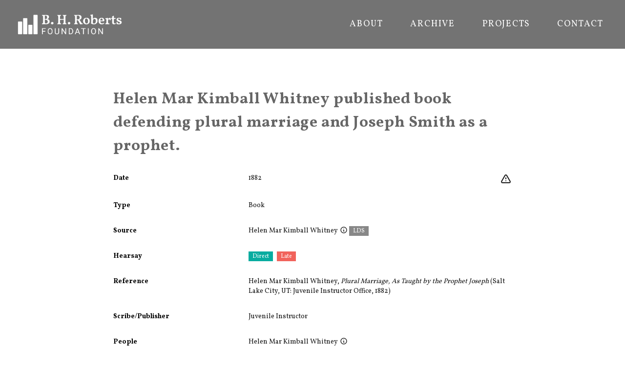

--- FILE ---
content_type: text/html
request_url: https://bhroberts.org/records/0nGjSv-DtnAfb/helen_mar_kimball_whitney_published_book_defending_plural_marriage_and_joseph_smith_as_a_prophet
body_size: 7190
content:
<!DOCTYPE html><html lang="en"><head><meta charSet="utf-8"/><meta name="viewport" content="width=device-width,initial-scale=1"/><script async="" src="https://www.googletagmanager.com/gtag/js?id=G-5MFN70Z5ST"></script><script>
                  window.dataLayer = window.dataLayer || [];
                  function gtag(){dataLayer.push(arguments);}
                  gtag('js', new Date());
                  gtag('config', 'G-5MFN70Z5ST', {
                    page_path: window.location.pathname,
                  });
                </script><title>Helen Mar Kimball Whitney published book defending plural marriage and Joseph Smith as a prophet. | B. H. Roberts</title><meta name="description" content="Primary source about &quot;Helen Mar Kimball Whitney published book defending plural marriage and Joseph Smith as a prophet.."/><link rel="preconnect" href="https://fonts.googleapis.com"/><link rel="preconnect" href="https://fonts.gstatic.com/" crossorigin=""/><link rel="stylesheet" href="/assets/root-B_uQLx0f.css"/><link rel="preload" as="font" type="font/woff2" href="https://fonts.gstatic.com/s/vollkorn/v17/0ybgGDoxxrvAnPhYGzMlQLzuMasz6Df2MHGeHmmaM7Xq3oA9.woff" crossorigin="anonymous"/><link rel="stylesheet" href="https://fonts.googleapis.com/css2?family=Vollkorn:wght@400;700&amp;display=swap"/><link rel="apple-touch-icon" sizes="180x180" href="/apple-touch-icon.png"/><link rel="icon" type="image/png" sizes="32x32" href="/favicon-32x32.png"/><link rel="icon" type="image/png" sizes="16x16" href="/favicon-16x16.png"/><link rel="manifest" href="/site.webmanifest"/></head><body><div class="flex flex-col min-h-screen font-serif body-wrapper"><div class="overflow-hidden relative w-full text-white bg-bhrgray"><header class="font-sans" data-headlessui-state=""><div class="px-8 mx-auto z-1"><div class="relative h-[100px] flex justify-between justify-items-center items-center"><a class="block text-current no-underline" data-discover="true" href="/"><div class="h-[50px]"><img src="/assets/BHR_Logo_Reversed-BgJzbHzL.png" alt="BHR Logo" class="object-contain h-full"/></div></a><nav class="hidden justify-end space-x-8 h-8 font-normal uppercase divide-gray-400 lg:py-2 lg:flex" aria-label="Global"><a data-discover="true" class="text-lg py-2 px-3 tracking-widest text-center inline-flex items-center font-normal hover:text-[#BFBFBF] no-underline" href="/about">About</a><a data-discover="true" class="text-lg py-2 px-3 tracking-widest text-center inline-flex items-center font-normal hover:text-[#BFBFBF] no-underline" href="/archive">Archive</a><a data-discover="true" class="text-lg py-2 px-3 tracking-widest text-center inline-flex items-center font-normal hover:text-[#BFBFBF] no-underline" href="/projects">Projects</a><a data-discover="true" class="text-lg py-2 px-3 tracking-widest text-center inline-flex items-center font-normal hover:text-[#BFBFBF] no-underline" href="/contact">Contact</a></nav><div class="absolute right-[10px] z-10 flex items-center lg:hidden"><button class="inline-flex justify-center items-center p-2 rounded-md hover:bg-gray-100 hover:text-gray-500 focus:outline-none focus:ring-2 focus:ring-inset focus:ring-white" id="headlessui-disclosure-button-:Rqj5:" type="button" aria-expanded="false" data-headlessui-state=""><span class="sr-only">Open menu</span><svg xmlns="http://www.w3.org/2000/svg" fill="none" viewBox="0 0 24 24" stroke-width="2" stroke="currentColor" aria-hidden="true" class="block w-8 h-8"><path stroke-linecap="round" stroke-linejoin="round" d="M4 6h16M4 12h16M4 18h16"></path></svg></button></div></div></div></header></div><div class="flex flex-grow"><div class="p-4 mx-auto mt-4 mb-12 max-w-4xl md:p-4"><h2 class="flex relative mt-4 mb-4 font-serif tracking-wide leading-normal sm:mt-12 sm:px-6"><p><span>Helen Mar Kimball Whitney published book defending plural marriage and Joseph Smith as a prophet.</span></p></h2><div class="flex flex-col w-full record-data"><div class="w-full"><dl class=""><div class="py-3 sm:py-4 sm:grid sm:grid-cols-3 sm:gap-4 sm:px-6"><dt class="font-sans text-sm font-bold">Date</dt><dd class="mt-1 text-sm text-gray-900 sm:mt-0 sm:col-span-2"><div class="float-right"><div class="flex flex-row space-x-2"><div class="w-6 h-6"><a href="https://docs.google.com/forms/d/e/1FAIpQLSc3PN1COYYTxB2TNs0WrovkXsuYvBRkG4BGYHHkhH-7WOSGjw/viewform?usp=pp_url&amp;entry.1392421763=N%2FA&amp;entry.740912202=Helen%20Mar%20Kimball%20Whitney%20published%20book%20defending%20plural%20marriage%20and%20Joseph%20Smith%20as%20a%20prophet.%20%5B0nGjSv-DtnAfb%5D" title="Leave feedback on this record" target="_blank" rel="noreferrer" class="hover:text-redorange"><svg xmlns="http://www.w3.org/2000/svg" fill="none" viewBox="0 0 24 24" stroke-width="2" stroke="currentColor" aria-hidden="true"><path stroke-linecap="round" stroke-linejoin="round" d="M12 9v2m0 4h.01m-6.938 4h13.856c1.54 0 2.502-1.667 1.732-3L13.732 4c-.77-1.333-2.694-1.333-3.464 0L3.34 16c-.77 1.333.192 3 1.732 3z"></path></svg></a></div></div></div>1882</dd></div><div class="py-3 sm:py-4 sm:grid sm:grid-cols-3 sm:gap-4 sm:px-6"><dt class="font-sans text-sm font-bold">Type</dt><dd class="mt-1 text-sm text-gray-900 sm:mt-0 sm:col-span-2">Book</dd></div><div class="py-3 sm:py-4 sm:grid sm:grid-cols-3 sm:gap-4 sm:px-6"><dt class="font-sans text-sm font-bold">Source</dt><dd class="mt-1 text-sm text-gray-900 sm:mt-0 sm:col-span-2"><span class="whitespace-nowrap">Helen Mar Kimball Whitney<span class="relative font-normal"><a class="no-underline"><svg xmlns="http://www.w3.org/2000/svg" fill="none" viewBox="0 0 24 24" stroke-width="2" stroke="currentColor" aria-hidden="true" class="inline ml-1 w-4 h-4 align-top"><path stroke-linecap="round" stroke-linejoin="round" d="M13 16h-1v-4h-1m1-4h.01M21 12a9 9 0 11-18 0 9 9 0 0118 0z"></path></svg></a></span></span> <div class="inline-block"><span class="inline items-center px-2 py-0.5 text-xs font-sans font-medium text-white mr-2 whitespace-nowrap" style="background-color:#888">LDS</span> </div></dd></div><div class="py-3 sm:py-4 sm:grid sm:grid-cols-3 sm:gap-4 sm:px-6"><dt class="font-sans text-sm font-bold">Hearsay</dt><dd class="mt-1 text-sm text-gray-900 sm:mt-0 sm:col-span-2"><div class="inline-block"><span class="inline items-center px-2 py-0.5 text-xs font-sans font-medium text-white mr-2 whitespace-nowrap" style="background-color:#08ACA0">Direct</span> </div><div class="inline-block"><span class="inline items-center px-2 py-0.5 text-xs font-sans font-medium text-white mr-2 whitespace-nowrap" style="background-color:#F1635B">Late</span> </div></dd></div><div class="py-3 sm:py-4 sm:grid sm:grid-cols-3 sm:gap-4 sm:px-6 word-break-words"><dt class="font-sans text-sm font-bold">Reference</dt><dd class="mt-1 text-sm text-gray-900 sm:mt-0 sm:col-span-2"><p><span>Helen Mar Kimball Whitney, </span><span><i>Plural Marriage, As Taught by the Prophet Joseph</i></span><span> (Salt Lake City, UT: Juvenile Instructor Office, 1882)</span></p></dd></div><div class="py-3 sm:py-4 sm:grid sm:grid-cols-3 sm:gap-4 sm:px-6"><dt class="font-sans text-sm font-bold">Scribe/Publisher</dt><dd class="mt-1 text-sm text-gray-900 sm:mt-0 sm:col-span-2"><span class="whitespace-nowrap">Juvenile Instructor</span></dd></div><div class="py-3 sm:py-4 sm:grid sm:grid-cols-3 sm:gap-4 sm:px-6"><dt class="font-sans text-sm font-bold">People</dt><dd class="mt-1 text-sm text-gray-900 sm:mt-0 sm:col-span-2"><span class="whitespace-nowrap">Helen Mar Kimball Whitney<span class="relative font-normal"><a class="no-underline"><svg xmlns="http://www.w3.org/2000/svg" fill="none" viewBox="0 0 24 24" stroke-width="2" stroke="currentColor" aria-hidden="true" class="inline ml-1 w-4 h-4 align-top"><path stroke-linecap="round" stroke-linejoin="round" d="M13 16h-1v-4h-1m1-4h.01M21 12a9 9 0 11-18 0 9 9 0 0118 0z"></path></svg></a></span></span></dd></div><div class="py-3 sm:py-4 sm:grid sm:grid-cols-3 sm:gap-4 sm:px-6"><dt class="font-sans text-sm font-bold">Audience</dt><dd class="mt-1 text-sm text-gray-900 sm:mt-0 sm:col-span-2"><span class="whitespace-nowrap">Reading Public</span></dd></div><div class="py-3 sm:py-4 sm:grid sm:grid-cols-3 sm:gap-4 sm:px-6"><dd class="mt-1 text-sm text-gray-900 sm:mt-0 sm:col-span-3"><div class="w-full order-last md:order-first flex-col p-4"><div class="flex-1 pb-4"><div class="border border-gray-200 undefined relative"><a href="/files/iEzgWb/scan-DtnAfb-iEzgWb.pdf?r=DtnAfb&amp;t=eyJhbGciOiJkaXIiLCJlbmMiOiJBMjU2R0NNIn0..9-3yxp-14e-E5_xO.[base64].aevI5aB5KFLgZOtHR_k8tg" target="_blank" rel="noreferrer"><img alt="" src="/files/iEzgWb/scan-DtnAfb-iEzgWb-pdf-image.png?r=DtnAfb&amp;t=eyJhbGciOiJkaXIiLCJlbmMiOiJBMjU2R0NNIn0..Lm6gf0xJ2lIjQZxw.[base64].U7k2dGsheVM8A3p2VB-8ww" class="p-2 w-full" loading="lazy" style="aspect-ratio:800 / 1035"/></a><div class="absolute right-2 bottom-2 p-1 font-bold text-white bg-gray-600 bg-opacity-70 rounded">PDF</div></div></div></div></dd></div><div class="py-3 sm:py-4 sm:grid sm:grid-cols-3 sm:gap-4 sm:px-6 word-break-words"><dt class="font-sans text-sm font-bold">Transcription</dt><dd class="mt-1 text-sm text-gray-900 sm:mt-0 sm:col-span-2"><div class="slate-html relative"><p><span>[Helen Mar Kimball Whitney&#x27;s 1882 book defending plural marriage; includes recollections of the events surrounding the origins of plural marriage and doctrinal justifications for the practice.]</span></p></div></dd></div><div class="py-3 sm:py-4 sm:grid sm:grid-cols-3 sm:gap-4 sm:px-6 word-break-words"><dt class="font-sans text-sm font-bold">Source Link</dt><dd class="mt-1 text-sm text-gray-900 sm:mt-0 sm:col-span-2"><a class="" href="https://catalog.churchofjesuschrist.org/assets/348ca69f-0667-4ad0-821c-9161adc7b4e2/0/0">https://catalog.churchofjesuschrist.org/assets/348ca69f-0667-4ad0-821c-9161adc7b4e2/0/0</a></dd></div><div class="py-3 sm:py-4 sm:grid sm:grid-cols-3 sm:gap-4 sm:px-6"><dt class="font-sans text-sm font-bold">Citations in Mormonr Qnas</dt><dd class="mt-1 text-sm text-gray-900 sm:mt-0 sm:col-span-2"><ul><li><a href="https://mormonr.org/qnas/VvSJBb">Joseph Smith and Polygamy</a></li><li><a href="https://mormonr.org/qnas/tM3Gfb">Latter-day Saints and Polygamy</a></li></ul></dd></div></dl></div></div></div></div><div class="w-full h-[100px] bg-black text-gray-100 text-xs flex items-center px-10">Copyright © B. H. Roberts Foundation<br/>The B. H. Roberts Foundation is not owned by, operated by, or affiliated with the Church of Jesus Christ of Latter-day Saints.</div></div><script>((STORAGE_KEY2, restoreKey) => {
    if (!window.history.state || !window.history.state.key) {
      let key2 = Math.random().toString(32).slice(2);
      window.history.replaceState({
        key: key2
      }, "");
    }
    try {
      let positions = JSON.parse(sessionStorage.getItem(STORAGE_KEY2) || "{}");
      let storedY = positions[restoreKey || window.history.state.key];
      if (typeof storedY === "number") {
        window.scrollTo(0, storedY);
      }
    } catch (error) {
      console.error(error);
      sessionStorage.removeItem(STORAGE_KEY2);
    }
  })("positions", null)</script><link rel="modulepreload" href="/assets/entry.client-CAsdASAV.js"/><link rel="modulepreload" href="/assets/react-gTvERRnN.js"/><link rel="modulepreload" href="/assets/components-DrxL3GWs.js"/><link rel="modulepreload" href="/assets/root-DIsijrWD.js"/><link rel="modulepreload" href="/assets/XIcon-BysWhps9.js"/><link rel="modulepreload" href="/assets/clsx.m-CH7BE6MN.js"/><link rel="modulepreload" href="/assets/disclosure-Cr5OBCkO.js"/><link rel="modulepreload" href="/assets/transition-BnAfZG9z.js"/><link rel="modulepreload" href="/assets/_app-DGRGBWEL.js"/><link rel="modulepreload" href="/assets/Record-CoiWQzDf.js"/><link rel="modulepreload" href="/assets/SlateContent-CiTG-Bhw.js"/><link rel="modulepreload" href="/assets/schema-B12n4VPV.js"/><link rel="modulepreload" href="/assets/_app.records._id._slug-BKau4qTW.js"/><script>window.__remixContext = {"basename":"/","future":{"v3_fetcherPersist":true,"v3_relativeSplatPath":true,"v3_throwAbortReason":true,"v3_routeConfig":false,"v3_singleFetch":true,"v3_lazyRouteDiscovery":true,"unstable_optimizeDeps":false},"isSpaMode":false};window.__remixContext.stream = new ReadableStream({start(controller){window.__remixContext.streamController = controller;}}).pipeThrough(new TextEncoderStream());</script><script type="module" async="">;
import * as route0 from "/assets/root-DIsijrWD.js";
import * as route1 from "/assets/_app-DGRGBWEL.js";
import * as route2 from "/assets/_app.records._id._slug-BKau4qTW.js";
window.__remixManifest = {
  "entry": {
    "module": "/assets/entry.client-CAsdASAV.js",
    "imports": [
      "/assets/react-gTvERRnN.js",
      "/assets/components-DrxL3GWs.js"
    ],
    "css": []
  },
  "routes": {
    "root": {
      "id": "root",
      "path": "",
      "hasAction": false,
      "hasLoader": false,
      "hasClientAction": false,
      "hasClientLoader": false,
      "hasErrorBoundary": true,
      "module": "/assets/root-DIsijrWD.js",
      "imports": [
        "/assets/react-gTvERRnN.js",
        "/assets/components-DrxL3GWs.js"
      ],
      "css": [
        "/assets/root-B_uQLx0f.css"
      ]
    },
    "routes/_app": {
      "id": "routes/_app",
      "parentId": "root",
      "hasAction": false,
      "hasLoader": false,
      "hasClientAction": false,
      "hasClientLoader": false,
      "hasErrorBoundary": false,
      "module": "/assets/_app-DGRGBWEL.js",
      "imports": [
        "/assets/react-gTvERRnN.js",
        "/assets/XIcon-BysWhps9.js",
        "/assets/clsx.m-CH7BE6MN.js",
        "/assets/components-DrxL3GWs.js",
        "/assets/disclosure-Cr5OBCkO.js",
        "/assets/transition-BnAfZG9z.js"
      ],
      "css": []
    },
    "routes/_app.records.$id.$slug": {
      "id": "routes/_app.records.$id.$slug",
      "parentId": "routes/_app",
      "path": "records/:id/:slug",
      "hasAction": false,
      "hasLoader": true,
      "hasClientAction": false,
      "hasClientLoader": false,
      "hasErrorBoundary": false,
      "module": "/assets/_app.records._id._slug-BKau4qTW.js",
      "imports": [
        "/assets/react-gTvERRnN.js",
        "/assets/Record-CoiWQzDf.js",
        "/assets/SlateContent-CiTG-Bhw.js",
        "/assets/components-DrxL3GWs.js",
        "/assets/schema-B12n4VPV.js",
        "/assets/transition-BnAfZG9z.js"
      ],
      "css": []
    },
    "routes/_app._index": {
      "id": "routes/_app._index",
      "parentId": "routes/_app",
      "index": true,
      "hasAction": false,
      "hasLoader": false,
      "hasClientAction": false,
      "hasClientLoader": false,
      "hasErrorBoundary": false,
      "module": "/assets/_app._index-B-rcOffA.js",
      "imports": [
        "/assets/react-gTvERRnN.js",
        "/assets/clsx.m-CH7BE6MN.js",
        "/assets/schema-B12n4VPV.js"
      ],
      "css": []
    },
    "routes/records_.$id": {
      "id": "routes/records_.$id",
      "parentId": "root",
      "path": "records/:id",
      "hasAction": false,
      "hasLoader": true,
      "hasClientAction": false,
      "hasClientLoader": false,
      "hasErrorBoundary": false,
      "module": "/assets/records_._id-C6d-v1ok.js",
      "imports": [],
      "css": []
    },
    "routes/records": {
      "id": "routes/records",
      "parentId": "root",
      "path": "records",
      "hasAction": false,
      "hasLoader": true,
      "hasClientAction": false,
      "hasClientLoader": false,
      "hasErrorBoundary": false,
      "module": "/assets/records-l0sNRNKZ.js",
      "imports": [],
      "css": []
    }
  },
  "url": "/assets/manifest-281bfa9c.js",
  "version": "281bfa9c"
};
window.__remixRouteModules = {"root":route0,"routes/_app":route1,"routes/_app.records.$id.$slug":route2};

import("/assets/entry.client-CAsdASAV.js");</script></body></html><!--$--><script>window.__remixContext.streamController.enqueue("[{\"_1\":2,\"_194\":-5,\"_195\":-5},\"loaderData\",{\"_3\":4,\"_192\":-5,\"_193\":-5},\"routes/_app.records.$id.$slug\",{\"_5\":6,\"_153\":154,\"_185\":186,\"_187\":35,\"_10\":188,\"_189\":190,\"_191\":56},\"record\",{\"_7\":8,\"_17\":18,\"_32\":-5,\"_33\":34,\"_67\":68,\"_10\":69,\"_70\":71,\"_88\":89,\"_117\":118,\"_123\":-5,\"_124\":45,\"_125\":126,\"_127\":128,\"_137\":138,\"_140\":141,\"_146\":147,\"_14\":152},\"audience_people\",[9],{\"_10\":11,\"_12\":13,\"_14\":15,\"_16\":-5},\"id\",\"J5Puuc\",\"name\",\"Reading Public\",\"type\",\"group\",\"published_biography_slate\",\"bibliography_slate\",[19],{\"_14\":20,\"_21\":22},\"p\",\"children\",[23,26,30],{\"_24\":25},\"text\",\"Helen Mar Kimball Whitney, \",{\"_24\":27,\"_28\":29},\"Plural Marriage, As Taught by the Prophet Joseph\",\"italic\",true,{\"_24\":31},\" (Salt Lake City, UT: Juvenile Instructor Office, 1882)\",\"commentary_slate\",\"events\",[35,57],{\"_36\":37,\"_46\":38,\"_47\":48,\"_51\":52},\"event\",{\"_10\":38,\"_12\":39,\"_40\":41,\"_42\":43,\"_44\":45},\"0nGjSv\",\"Polygamy (Statements from Joseph Smith's Plural Wives)\",\"start_date\",\"1830-01-01\",\"end_date\",\"1900-12-31\",\"date_precision\",\"year\",\"event_id\",\"information_tags\",[49,50],\"direct\",\"late\",\"information_slate\",[53],{\"_14\":20,\"_21\":54},[55],{\"_24\":56},\"Helen Mar Kimball Whitney published book defending plural marriage and Joseph Smith as a prophet.\",{\"_36\":58,\"_46\":59,\"_47\":62,\"_51\":63},{\"_10\":59,\"_12\":60,\"_40\":41,\"_42\":61,\"_44\":45},\"q7W1rb\",\"Polygamy (Joseph Smith Era/Origins)\",\"1844-12-31\",[50,49],[64],{\"_14\":20,\"_21\":65},[66],{\"_24\":56},\"external_source\",\"https://catalog.churchofjesuschrist.org/assets/348ca69f-0667-4ad0-821c-9161adc7b4e2/0/0\",\"DtnAfb\",\"people\",[72],{\"_10\":73,\"_12\":74,\"_14\":75,\"_16\":76},\"0H9zXs\",\"Helen Mar Kimball Whitney\",\"individual\",[77],{\"_14\":20,\"_21\":78},[79,81,82,84,86],{\"_24\":80},\"Helen Mar Kimball Whitney (August 22, 1828–November 15, 1896) was the daughter of Heber C. and Vilate Kimball and the youngest of Joseph Smith's plural wives, being sealed to Joseph in May 1843. She married Horace K. Whitney in 1846 and moved to Utah in 1848. Helen went on to become an outspoken defender of plural marriage and Joseph Smith, publishing two books on the subject (\",{\"_24\":27,\"_28\":29},{\"_24\":83},\" in 1882 and \",{\"_24\":85,\"_28\":29},\"Why We Practice Plural Marriage\",{\"_24\":87},\" in 1884) as well as multiple articles. She died in Salt Lake City in 1896.\",\"uploads\",[90],{\"_91\":92,\"_93\":94,\"_95\":96,\"_14\":97,\"_98\":-5,\"_99\":-5,\"_100\":101},\"uid\",\"iEzgWb\",\"url\",\"/files/iEzgWb/scan-DtnAfb-iEzgWb.pdf?r=DtnAfb\u0026t=eyJhbGciOiJkaXIiLCJlbmMiOiJBMjU2R0NNIn0..9-3yxp-14e-E5_xO.[base64].aevI5aB5KFLgZOtHR_k8tg\",\"size\",79982721,\"application/pdf\",\"width\",\"height\",\"alts\",{\"_102\":103,\"_110\":111},\"pdf-image\",{\"_91\":104,\"_93\":105,\"_95\":106,\"_14\":107,\"_98\":108,\"_99\":109},\"BUJfWb\",\"/files/iEzgWb/scan-DtnAfb-iEzgWb-pdf-image.png?r=DtnAfb\u0026t=eyJhbGciOiJkaXIiLCJlbmMiOiJBMjU2R0NNIn0..Lm6gf0xJ2lIjQZxw.[base64].U7k2dGsheVM8A3p2VB-8ww\",1269356,\"image/png\",800,1035,\"thumbnail-200\",{\"_91\":112,\"_93\":113,\"_95\":114,\"_14\":107,\"_98\":115,\"_99\":116},\"dFPAsb\",\"/files/iEzgWb/scan-DtnAfb-iEzgWb-thumbnail-200.png?r=DtnAfb\u0026t=eyJhbGciOiJkaXIiLCJlbmMiOiJBMjU2R0NNIn0..RjAHZZrkavvnbC-o.[base64].wqiWFqG8C65e3b9BDQB-0w\",94714,200,259,\"scribe_people\",[119],{\"_10\":120,\"_12\":121,\"_14\":122,\"_16\":-5},\"tj1obb\",\"Juvenile Instructor\",\"publisher\",\"source_date_end\",\"source_date_precision\",\"source_date_start\",\"1882-01-01\",\"source_person\",{\"_10\":73,\"_12\":74,\"_14\":75,\"_16\":129},[130],{\"_14\":20,\"_21\":131},[132,133,134,135,136],{\"_24\":80},{\"_24\":27,\"_28\":29},{\"_24\":83},{\"_24\":85,\"_28\":29},{\"_24\":87},\"source_tags\",[139],\"lds\",\"tags\",[142,143,144,145],\"0X8WYC\",\"7oSXDb\",\"s9YeBc\",\"tSgA9b\",\"transcription_slate\",[148],{\"_14\":20,\"_21\":149},[150],{\"_24\":151},\"[Helen Mar Kimball Whitney's 1882 book defending plural marriage; includes recollections of the events surrounding the origins of plural marriage and doctrinal justifications for the practice.]\",\"book\",\"topics\",[155,169],{\"_10\":156,\"_157\":158,\"_33\":159,\"_167\":168},\"VvSJBb\",\"title\",\"Joseph Smith and Polygamy\",[59,160,38,161,162,163,164,165,166],\"Jbnlvc\",\"BcGSnc\",\"jZTiDc\",\"psWfCb\",\"RbT4xb\",\"0AMvWj\",\"pJqwic\",\"__typename\",\"published_topics\",{\"_10\":170,\"_157\":171,\"_33\":172,\"_167\":168},\"tM3Gfb\",\"Latter-day Saints and Polygamy\",[173,174,175,176,177,178,179,180,181,182,183,184,38],\"pCApJb\",\"0uv3zL\",\"7Xrrkc\",\"0O4NVz\",\"0tWEIb\",\"gjEaRb\",\"5QCLgc\",\"0eDDhn\",\"lADQ2b\",\"iBuL9b\",\"qCBCTb\",\"0AhMcY\",\"cached_at\",1769682572989,\"recordEvent\",\"0nGjSv-DtnAfb\",\"canonicalUrl\",\"https://bhroberts.org/records/0nGjSv-DtnAfb/helen_mar_kimball_whitney_published_book_defending_plural_marriage_and_joseph_smith_as_a_prophet\",\"titleString\",\"root\",\"routes/_app\",\"actionData\",\"errors\"]\n");</script><!--$--><script>window.__remixContext.streamController.close();</script><!--/$--><!--/$-->

--- FILE ---
content_type: text/javascript
request_url: https://bhroberts.org/assets/_app-DGRGBWEL.js
body_size: 1118
content:
import{r as o,j as e,O as x}from"./react-gTvERRnN.js";import{F as m}from"./XIcon-BysWhps9.js";import{c as l}from"./clsx.m-CH7BE6MN.js";import{L as f,N as c}from"./components-DrxL3GWs.js";import{A as t}from"./disclosure-Cr5OBCkO.js";import{q as s}from"./transition-BnAfZG9z.js";function u(a,n){return o.createElement("svg",Object.assign({xmlns:"http://www.w3.org/2000/svg",fill:"none",viewBox:"0 0 24 24",strokeWidth:2,stroke:"currentColor","aria-hidden":"true",ref:n},a),o.createElement("path",{strokeLinecap:"round",strokeLinejoin:"round",d:"M4 6h16M4 12h16M4 18h16"}))}const p=o.forwardRef(u);function j(){return e.jsxs("div",{className:"w-full h-[100px] bg-black text-gray-100 text-xs flex items-center px-10",children:["Copyright © B. H. Roberts Foundation",e.jsx("br",{}),"The B. H. Roberts Foundation is not owned by, operated by, or affiliated with the Church of Jesus Christ of Latter-day Saints."]})}const g="/assets/BHR_Logo_Reversed-BgJzbHzL.png",d=[{name:"About",href:"/about"},{name:"Archive",href:"/archive"},{name:"Projects",href:"/projects"},{name:"Contact",href:"/contact"}],h="text-lg py-2 px-3 tracking-widest";function v(){return e.jsx("div",{className:"overflow-hidden relative w-full text-white bg-bhrgray",children:e.jsx(t,{as:"header",className:"font-sans",children:({open:a,close:n})=>e.jsxs(e.Fragment,{children:[e.jsx("div",{className:"px-8 mx-auto z-1",children:e.jsxs("div",{className:"relative h-[100px] flex justify-between justify-items-center items-center",children:[e.jsx(f,{to:"/",className:"block text-current no-underline",children:e.jsx("div",{className:"h-[50px]",children:e.jsx("img",{src:g,alt:"BHR Logo",className:"object-contain h-full"})})}),e.jsx("nav",{className:"hidden justify-end space-x-8 h-8 font-normal uppercase divide-gray-400 lg:py-2 lg:flex","aria-label":"Global",children:d.map(r=>e.jsx(c,{to:r.href,className:({isActive:i})=>l(h,"text-center inline-flex items-center font-normal hover:text-[#BFBFBF]",i?"underline":"no-underline"),prefetch:"intent",children:r.name},r.name))}),e.jsx("div",{className:"absolute right-[10px] z-10 flex items-center lg:hidden",children:e.jsxs(t.Button,{className:"inline-flex justify-center items-center p-2 rounded-md hover:bg-gray-100 hover:text-gray-500 focus:outline-none focus:ring-2 focus:ring-inset focus:ring-white",children:[e.jsx("span",{className:"sr-only",children:"Open menu"}),a?e.jsx(m,{className:"block w-8 h-8","aria-hidden":"true"}):e.jsx(p,{className:"block w-8 h-8","aria-hidden":"true"})]})})]})}),e.jsx(s,{children:e.jsx(s.Child,{enter:"transition duration-150",enterFrom:"opacity-0 transform scale-95",enterTo:"opacity-100 transform scale-100",leave:"transition duration-300",leaveFrom:"opacity-100 transform scale-100",leaveTo:"opacity-0 transform scale-95",children:e.jsx(s.Child,{enter:"transition-max-height duration-150",enterFrom:"max-h-0",enterTo:"max-h-96",leave:"transition-max-height duration-300",leaveFrom:"max-h-screen",leaveTo:"max-h-0",children:e.jsx(t.Panel,{as:"nav",className:"bg-gray-100 lg:hidden","aria-label":"Global",children:e.jsx("div",{className:"px-2 pt-2 pb-3 space-y-1 text-bhrgray",children:d.map(r=>e.jsx(c,{to:r.href,className:l(h,"block no-underline"),prefetch:"intent",onClick:i=>n(),children:r.name},r.name))})})})})})]})})})}const B=()=>e.jsxs("div",{className:"flex flex-col min-h-screen font-serif body-wrapper",children:[e.jsx(v,{}),e.jsx("div",{className:"flex flex-grow",children:e.jsx(x,{})}),e.jsx(j,{})]});export{B as default};


--- FILE ---
content_type: text/javascript
request_url: https://bhroberts.org/assets/disclosure-Cr5OBCkO.js
body_size: 1476
content:
import{r as n,b as k}from"./react-gTvERRnN.js";import{l as M,U as E,y as T,T as H,o as g,s as N,u as $,d as v,C as R,I as K,a as j,O}from"./transition-BnAfZG9z.js";import{I as U,o as Q,a as D,r as V}from"./XIcon-BysWhps9.js";function L(e){var t;if(e.type)return e.type;let l=(t=e.as)!=null?t:"button";if(typeof l=="string"&&l.toLowerCase()==="button")return"button"}function Y(e,t){let[l,s]=n.useState(()=>L(e));return M(()=>{s(L(e))},[e.type,e.as]),M(()=>{l||t.current&&t.current instanceof HTMLButtonElement&&!t.current.hasAttribute("type")&&s("button")},[l,t]),l}var A;let Z=(A=k.startTransition)!=null?A:function(e){e()};var _=(e=>(e[e.Open=0]="Open",e[e.Closed=1]="Closed",e))(_||{}),q=(e=>(e[e.ToggleDisclosure=0]="ToggleDisclosure",e[e.CloseDisclosure=1]="CloseDisclosure",e[e.SetButtonId=2]="SetButtonId",e[e.SetPanelId=3]="SetPanelId",e[e.LinkPanel=4]="LinkPanel",e[e.UnlinkPanel=5]="UnlinkPanel",e))(q||{});let z={0:e=>({...e,disclosureState:$(e.disclosureState,{0:1,1:0})}),1:e=>e.disclosureState===1?e:{...e,disclosureState:1},4(e){return e.linkedPanel===!0?e:{...e,linkedPanel:!0}},5(e){return e.linkedPanel===!1?e:{...e,linkedPanel:!1}},2(e,t){return e.buttonId===t.buttonId?e:{...e,buttonId:t.buttonId}},3(e,t){return e.panelId===t.panelId?e:{...e,panelId:t.panelId}}},x=n.createContext(null);x.displayName="DisclosureContext";function h(e){let t=n.useContext(x);if(t===null){let l=new Error(`<${e} /> is missing a parent <Disclosure /> component.`);throw Error.captureStackTrace&&Error.captureStackTrace(l,h),l}return t}let w=n.createContext(null);w.displayName="DisclosureAPIContext";function F(e){let t=n.useContext(w);if(t===null){let l=new Error(`<${e} /> is missing a parent <Disclosure /> component.`);throw Error.captureStackTrace&&Error.captureStackTrace(l,F),l}return t}let B=n.createContext(null);B.displayName="DisclosurePanelContext";function G(){return n.useContext(B)}function J(e,t){return $(t.type,z,e,t)}let W=n.Fragment;function X(e,t){let{defaultOpen:l=!1,...s}=e,m=n.useRef(null),r=T(t,H(i=>{m.current=i},e.as===void 0||e.as===n.Fragment)),o=n.useRef(null),f=n.useRef(null),u=n.useReducer(J,{disclosureState:l?0:1,linkedPanel:!1,buttonRef:f,panelRef:o,buttonId:null,panelId:null}),[{disclosureState:d,buttonId:c},P]=u,p=g(i=>{P({type:1});let b=Q(m);if(!b||!c)return;let a=i?i instanceof HTMLElement?i:i.current instanceof HTMLElement?i.current:b.getElementById(c):b.getElementById(c);a==null||a.focus()}),I=n.useMemo(()=>({close:p}),[p]),y=n.useMemo(()=>({open:d===0,close:p}),[d,p]),C={ref:r};return k.createElement(x.Provider,{value:u},k.createElement(w.Provider,{value:I},k.createElement(N,{value:$(d,{0:v.Open,1:v.Closed})},R({ourProps:C,theirProps:s,slot:y,defaultTag:W,name:"Disclosure"}))))}let ee="button";function te(e,t){let l=U(),{id:s=`headlessui-disclosure-button-${l}`,...m}=e,[r,o]=h("Disclosure.Button"),f=G(),u=f===null?!1:f===r.panelId,d=n.useRef(null),c=T(d,t,u?null:r.buttonRef),P=K();n.useEffect(()=>{if(!u)return o({type:2,buttonId:s}),()=>{o({type:2,buttonId:null})}},[s,o,u]);let p=g(a=>{var S;if(u){if(r.disclosureState===1)return;switch(a.key){case D.Space:case D.Enter:a.preventDefault(),a.stopPropagation(),o({type:0}),(S=r.buttonRef.current)==null||S.focus();break}}else switch(a.key){case D.Space:case D.Enter:a.preventDefault(),a.stopPropagation(),o({type:0});break}}),I=g(a=>{switch(a.key){case D.Space:a.preventDefault();break}}),y=g(a=>{var S;V(a.currentTarget)||e.disabled||(u?(o({type:0}),(S=r.buttonRef.current)==null||S.focus()):o({type:0}))}),C=n.useMemo(()=>({open:r.disclosureState===0}),[r]),i=Y(e,d),b=u?{ref:c,type:i,onKeyDown:p,onClick:y}:{ref:c,id:s,type:i,"aria-expanded":r.disclosureState===0,"aria-controls":r.linkedPanel?r.panelId:void 0,onKeyDown:p,onKeyUp:I,onClick:y};return R({mergeRefs:P,ourProps:b,theirProps:m,slot:C,defaultTag:ee,name:"Disclosure.Button"})}let ne="div",le=O.RenderStrategy|O.Static;function re(e,t){let l=U(),{id:s=`headlessui-disclosure-panel-${l}`,...m}=e,[r,o]=h("Disclosure.Panel"),{close:f}=F("Disclosure.Panel"),u=K(),d=T(t,r.panelRef,y=>{Z(()=>o({type:y?4:5}))});n.useEffect(()=>(o({type:3,panelId:s}),()=>{o({type:3,panelId:null})}),[s,o]);let c=j(),P=c!==null?(c&v.Open)===v.Open:r.disclosureState===0,p=n.useMemo(()=>({open:r.disclosureState===0,close:f}),[r,f]),I={ref:d,id:s};return k.createElement(B.Provider,{value:r.panelId},R({mergeRefs:u,ourProps:I,theirProps:m,slot:p,defaultTag:ne,features:le,visible:P,name:"Disclosure.Panel"}))}let oe=E(X),ae=E(te),se=E(re),pe=Object.assign(oe,{Button:ae,Panel:se});export{pe as A};
